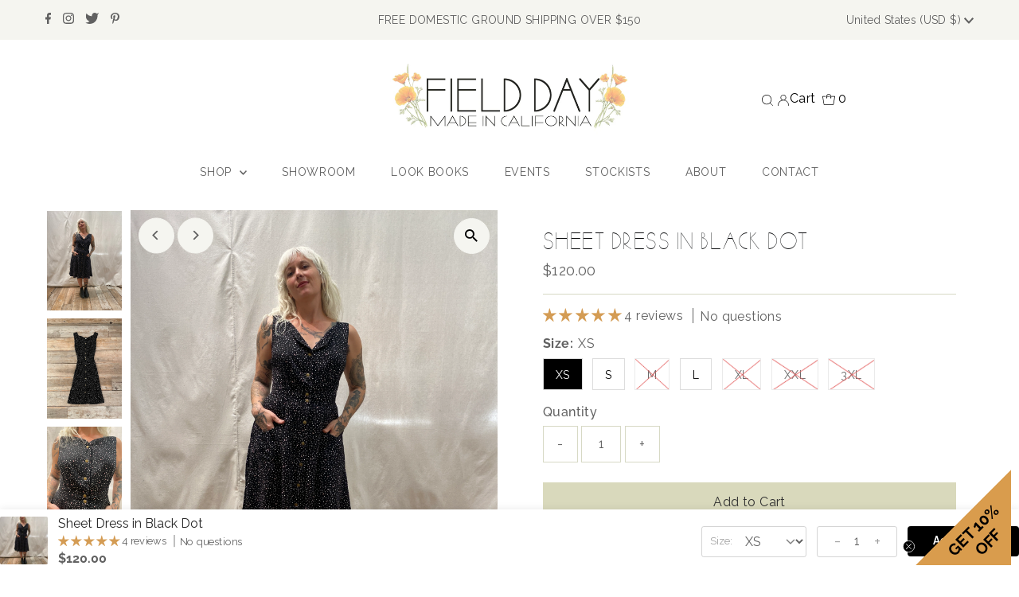

--- FILE ---
content_type: text/javascript; charset=utf-8
request_url: https://www.fielddayapparel.com/products/sheet-dress-in-black-dot.js
body_size: 1673
content:
{"id":7815161217282,"title":"Sheet Dress in Black Dot","handle":"sheet-dress-in-black-dot","description":"\u003cp\u003eThe sheet dress sits high waisted on the very smallest part of the waist to follow the curvature of the body and the where the lower rib cage sits.  The elastic smocking on the back high waist helps it fit close and comfortable, while allowing some stretch for deep breaths.  \u003cbr\u003e\u003c\/p\u003e\n\u003cp\u003eVintage brass buttons and an option to flip down the lapel or button it up,  giving you choice on just how much skin you would like to show. Our signature patch pocket front with tulip detail. Can be worn casually with boots or dressed-up with some high heels.\u003cbr\u003e\u003c\/p\u003e\n\u003cp\u003e\u003cmeta charset=\"utf-8\"\u003e\u003cspan\u003eJesse is 5'5\" with a 28.5\" high waist and is wearing a Medium \u003c\/span\u003e\u003c\/p\u003e\n\u003ctable width=\"538\" height=\"210\"\u003e\n\u003ctbody\u003e\n\u003ctr style=\"height: 17px;\"\u003e\n\u003ctd style=\"width: 85.0469px; height: 17px;\"\u003e \u003c\/td\u003e\n\u003ctd style=\"width: 117.344px; height: 17px;\"\u003eChest\u003c\/td\u003e\n\u003ctd style=\"width: 204.969px; height: 17px;\"\u003eHigh waist\u003c\/td\u003e\n\u003ctd style=\"width: 103.641px; height: 17px;\"\u003eHips\u003c\/td\u003e\n\u003c\/tr\u003e\n\u003ctr style=\"height: 17px;\"\u003e\n\u003ctd style=\"width: 85.0469px; height: 17px;\"\u003eXS\u003c\/td\u003e\n\u003ctd style=\"width: 117.344px; height: 17px;\"\u003e32”\u003c\/td\u003e\n\u003ctd style=\"width: 204.969px; height: 17px;\"\u003e24”-26”\u003c\/td\u003e\n\u003ctd style=\"width: 103.641px; height: 17px;\"\u003eFree\u003c\/td\u003e\n\u003c\/tr\u003e\n\u003ctr style=\"height: 17px;\"\u003e\n\u003ctd style=\"width: 85.0469px; height: 17px;\"\u003eS\u003c\/td\u003e\n\u003ctd style=\"width: 117.344px; height: 17px;\"\u003e34”\u003c\/td\u003e\n\u003ctd style=\"width: 204.969px; height: 17px;\"\u003e26”-28”\u003c\/td\u003e\n\u003ctd style=\"width: 103.641px; height: 17px;\"\u003eFree\u003c\/td\u003e\n\u003c\/tr\u003e\n\u003ctr style=\"height: 17px;\"\u003e\n\u003ctd style=\"width: 85.0469px; height: 17px;\"\u003eM\u003c\/td\u003e\n\u003ctd style=\"width: 117.344px; height: 17px;\"\u003e36”\u003c\/td\u003e\n\u003ctd style=\"width: 204.969px; height: 17px;\"\u003e28”-32”\u003c\/td\u003e\n\u003ctd style=\"width: 103.641px; height: 17px;\"\u003eFree\u003c\/td\u003e\n\u003c\/tr\u003e\n\u003ctr style=\"height: 17px;\"\u003e\n\u003ctd style=\"width: 85.0469px; height: 17px;\"\u003eL\u003c\/td\u003e\n\u003ctd style=\"width: 117.344px; height: 17px;\"\u003e38”\u003c\/td\u003e\n\u003ctd style=\"width: 204.969px; height: 17px;\"\u003e30”-34”\u003c\/td\u003e\n\u003ctd style=\"width: 103.641px; height: 17px;\"\u003eFree\u003c\/td\u003e\n\u003c\/tr\u003e\n\u003ctr style=\"height: 17px;\"\u003e\n\u003ctd style=\"width: 85.0469px; height: 17px;\"\u003eXL\u003c\/td\u003e\n\u003ctd style=\"width: 117.344px; height: 17px;\"\u003e42”\u003c\/td\u003e\n\u003ctd style=\"width: 204.969px; height: 17px;\"\u003e32”-36”\u003c\/td\u003e\n\u003ctd style=\"width: 103.641px; height: 17px;\"\u003eFree\u003c\/td\u003e\n\u003c\/tr\u003e\n\u003ctr style=\"height: 17px;\"\u003e\n\u003ctd style=\"width: 85.0469px; height: 17px;\"\u003eXXL\u003c\/td\u003e\n\u003ctd style=\"width: 117.344px; height: 17px;\"\u003e44”\u003c\/td\u003e\n\u003ctd style=\"width: 204.969px; height: 17px;\"\u003e34”-38”\u003c\/td\u003e\n\u003ctd style=\"width: 103.641px; height: 17px;\"\u003eFree\u003c\/td\u003e\n\u003c\/tr\u003e\n\u003ctr style=\"height: 17px;\"\u003e\n\u003ctd style=\"width: 85.0469px; height: 17px;\"\u003e3XL\u003c\/td\u003e\n\u003ctd style=\"width: 117.344px; height: 17px;\"\u003e48\"\u003c\/td\u003e\n\u003ctd style=\"width: 204.969px; height: 17px;\"\u003e38\"-42\"\u003c\/td\u003e\n\u003ctd style=\"width: 103.641px; height: 17px;\"\u003eFree \u003c\/td\u003e\n\u003c\/tr\u003e\n\u003c\/tbody\u003e\n\u003c\/table\u003e\n\u003cp\u003e\u003cmeta charset=\"utf-8\"\u003e\u003cbr\u003eMade from deadstock rayon challis \u003cbr\u003eWash cold gentle, hang dry or hand wash  \u003cbr\u003eMade in Oakland CA \u003c\/p\u003e","published_at":"2022-10-03T11:36:23-07:00","created_at":"2022-09-22T14:34:16-07:00","vendor":"Field Day","type":"Dress","tags":["2X","3X","3XL","black","Breast Feeding Friendly","classy","dead stock","Faire","fall22","field day","Filter_Color_B_Black","Filter_Fabric_C_Rayon","Filter_Fabric_P_Polka Dot","Filter_Size_A_XS","Filter_Size_B_S","Filter_Size_C_M","Filter_Size_D_L","Filter_Size_E_XL","Filter_Size_F_XXL","Filter_Size_G_3XL","Filter_Style_B_Breast Feeding Friendly","high waist","knee length","L","M","plus size","rayon","S","sheet dress","wholesale","Woven","XL","XS","XXL","xxxl"],"price":12000,"price_min":12000,"price_max":12000,"available":true,"price_varies":false,"compare_at_price":0,"compare_at_price_min":0,"compare_at_price_max":0,"compare_at_price_varies":false,"variants":[{"id":43242706338050,"title":"XS","option1":"XS","option2":null,"option3":null,"sku":null,"requires_shipping":true,"taxable":true,"featured_image":null,"available":true,"name":"Sheet Dress in Black Dot - XS","public_title":"XS","options":["XS"],"price":12000,"weight":312,"compare_at_price":0,"inventory_quantity":3,"inventory_management":"shopify","inventory_policy":"deny","barcode":null,"requires_selling_plan":false,"selling_plan_allocations":[]},{"id":43242706370818,"title":"S","option1":"S","option2":null,"option3":null,"sku":null,"requires_shipping":true,"taxable":true,"featured_image":null,"available":true,"name":"Sheet Dress in Black Dot - S","public_title":"S","options":["S"],"price":12000,"weight":326,"compare_at_price":0,"inventory_quantity":8,"inventory_management":"shopify","inventory_policy":"deny","barcode":null,"requires_selling_plan":false,"selling_plan_allocations":[]},{"id":43242706403586,"title":"M","option1":"M","option2":null,"option3":null,"sku":null,"requires_shipping":true,"taxable":true,"featured_image":null,"available":false,"name":"Sheet Dress in Black Dot - M","public_title":"M","options":["M"],"price":12000,"weight":281,"compare_at_price":0,"inventory_quantity":-1,"inventory_management":"shopify","inventory_policy":"deny","barcode":null,"requires_selling_plan":false,"selling_plan_allocations":[]},{"id":43242706436354,"title":"L","option1":"L","option2":null,"option3":null,"sku":null,"requires_shipping":true,"taxable":true,"featured_image":null,"available":true,"name":"Sheet Dress in Black Dot - L","public_title":"L","options":["L"],"price":12000,"weight":354,"compare_at_price":0,"inventory_quantity":2,"inventory_management":"shopify","inventory_policy":"deny","barcode":null,"requires_selling_plan":false,"selling_plan_allocations":[]},{"id":43242706469122,"title":"XL","option1":"XL","option2":null,"option3":null,"sku":null,"requires_shipping":true,"taxable":true,"featured_image":null,"available":false,"name":"Sheet Dress in Black Dot - XL","public_title":"XL","options":["XL"],"price":12000,"weight":369,"compare_at_price":0,"inventory_quantity":0,"inventory_management":"shopify","inventory_policy":"deny","barcode":null,"requires_selling_plan":false,"selling_plan_allocations":[]},{"id":43242706501890,"title":"XXL","option1":"XXL","option2":null,"option3":null,"sku":null,"requires_shipping":true,"taxable":true,"featured_image":null,"available":false,"name":"Sheet Dress in Black Dot - XXL","public_title":"XXL","options":["XXL"],"price":12000,"weight":380,"compare_at_price":0,"inventory_quantity":0,"inventory_management":"shopify","inventory_policy":"deny","barcode":null,"requires_selling_plan":false,"selling_plan_allocations":[]},{"id":43242706534658,"title":"3XL","option1":"3XL","option2":null,"option3":null,"sku":null,"requires_shipping":true,"taxable":true,"featured_image":null,"available":false,"name":"Sheet Dress in Black Dot - 3XL","public_title":"3XL","options":["3XL"],"price":12000,"weight":312,"compare_at_price":0,"inventory_quantity":0,"inventory_management":"shopify","inventory_policy":"deny","barcode":null,"requires_selling_plan":false,"selling_plan_allocations":[]}],"images":["\/\/cdn.shopify.com\/s\/files\/1\/0195\/7440\/products\/IMG_8841.jpg?v=1664057107","\/\/cdn.shopify.com\/s\/files\/1\/0195\/7440\/products\/XSwhitepinksplatter.heic?v=1664149426","\/\/cdn.shopify.com\/s\/files\/1\/0195\/7440\/products\/IMG_8836.jpg?v=1664149426","\/\/cdn.shopify.com\/s\/files\/1\/0195\/7440\/products\/IMG_8839.jpg?v=1664149423","\/\/cdn.shopify.com\/s\/files\/1\/0195\/7440\/products\/IMG_8840.jpg?v=1664149423","\/\/cdn.shopify.com\/s\/files\/1\/0195\/7440\/products\/IMG_8847.jpg?v=1664149423"],"featured_image":"\/\/cdn.shopify.com\/s\/files\/1\/0195\/7440\/products\/IMG_8841.jpg?v=1664057107","options":[{"name":"Size","position":1,"values":["XS","S","M","L","XL","XXL","3XL"]}],"url":"\/products\/sheet-dress-in-black-dot","media":[{"alt":null,"id":30639003894018,"position":1,"preview_image":{"aspect_ratio":0.75,"height":4032,"width":3024,"src":"https:\/\/cdn.shopify.com\/s\/files\/1\/0195\/7440\/products\/IMG_8841.jpg?v=1664057107"},"aspect_ratio":0.75,"height":4032,"media_type":"image","src":"https:\/\/cdn.shopify.com\/s\/files\/1\/0195\/7440\/products\/IMG_8841.jpg?v=1664057107","width":3024},{"alt":null,"id":30642576621826,"position":2,"preview_image":{"aspect_ratio":0.75,"height":4032,"width":3024,"src":"https:\/\/cdn.shopify.com\/s\/files\/1\/0195\/7440\/products\/XSwhitepinksplatter.heic?v=1664149426"},"aspect_ratio":0.75,"height":4032,"media_type":"image","src":"https:\/\/cdn.shopify.com\/s\/files\/1\/0195\/7440\/products\/XSwhitepinksplatter.heic?v=1664149426","width":3024},{"alt":null,"id":30639003795714,"position":3,"preview_image":{"aspect_ratio":0.75,"height":4032,"width":3024,"src":"https:\/\/cdn.shopify.com\/s\/files\/1\/0195\/7440\/products\/IMG_8836.jpg?v=1664149426"},"aspect_ratio":0.75,"height":4032,"media_type":"image","src":"https:\/\/cdn.shopify.com\/s\/files\/1\/0195\/7440\/products\/IMG_8836.jpg?v=1664149426","width":3024},{"alt":null,"id":30639003828482,"position":4,"preview_image":{"aspect_ratio":0.75,"height":4032,"width":3024,"src":"https:\/\/cdn.shopify.com\/s\/files\/1\/0195\/7440\/products\/IMG_8839.jpg?v=1664149423"},"aspect_ratio":0.75,"height":4032,"media_type":"image","src":"https:\/\/cdn.shopify.com\/s\/files\/1\/0195\/7440\/products\/IMG_8839.jpg?v=1664149423","width":3024},{"alt":null,"id":30639003861250,"position":5,"preview_image":{"aspect_ratio":0.75,"height":4032,"width":3024,"src":"https:\/\/cdn.shopify.com\/s\/files\/1\/0195\/7440\/products\/IMG_8840.jpg?v=1664149423"},"aspect_ratio":0.75,"height":4032,"media_type":"image","src":"https:\/\/cdn.shopify.com\/s\/files\/1\/0195\/7440\/products\/IMG_8840.jpg?v=1664149423","width":3024},{"alt":null,"id":30639003926786,"position":6,"preview_image":{"aspect_ratio":0.75,"height":4032,"width":3024,"src":"https:\/\/cdn.shopify.com\/s\/files\/1\/0195\/7440\/products\/IMG_8847.jpg?v=1664149423"},"aspect_ratio":0.75,"height":4032,"media_type":"image","src":"https:\/\/cdn.shopify.com\/s\/files\/1\/0195\/7440\/products\/IMG_8847.jpg?v=1664149423","width":3024},{"alt":null,"id":30639180218626,"position":7,"preview_image":{"aspect_ratio":0.563,"height":1920,"width":1080,"src":"https:\/\/cdn.shopify.com\/s\/files\/1\/0195\/7440\/products\/3925e04376ec4df3b0c31e638450cf63.thumbnail.0000000000.jpg?v=1664060382"},"aspect_ratio":1.775,"duration":6940,"media_type":"video","sources":[{"format":"mp4","height":480,"mime_type":"video\/mp4","url":"https:\/\/cdn.shopify.com\/videos\/c\/vp\/3925e04376ec4df3b0c31e638450cf63\/3925e04376ec4df3b0c31e638450cf63.SD-480p-1.5Mbps-9502812.mp4","width":852},{"format":"mp4","height":1080,"mime_type":"video\/mp4","url":"https:\/\/cdn.shopify.com\/videos\/c\/vp\/3925e04376ec4df3b0c31e638450cf63\/3925e04376ec4df3b0c31e638450cf63.HD-1080p-7.2Mbps-9502812.mp4","width":1920},{"format":"mp4","height":720,"mime_type":"video\/mp4","url":"https:\/\/cdn.shopify.com\/videos\/c\/vp\/3925e04376ec4df3b0c31e638450cf63\/3925e04376ec4df3b0c31e638450cf63.HD-720p-4.5Mbps-9502812.mp4","width":1280},{"format":"m3u8","height":1080,"mime_type":"application\/x-mpegURL","url":"https:\/\/cdn.shopify.com\/videos\/c\/vp\/3925e04376ec4df3b0c31e638450cf63\/3925e04376ec4df3b0c31e638450cf63.m3u8","width":1920}]}],"requires_selling_plan":false,"selling_plan_groups":[]}